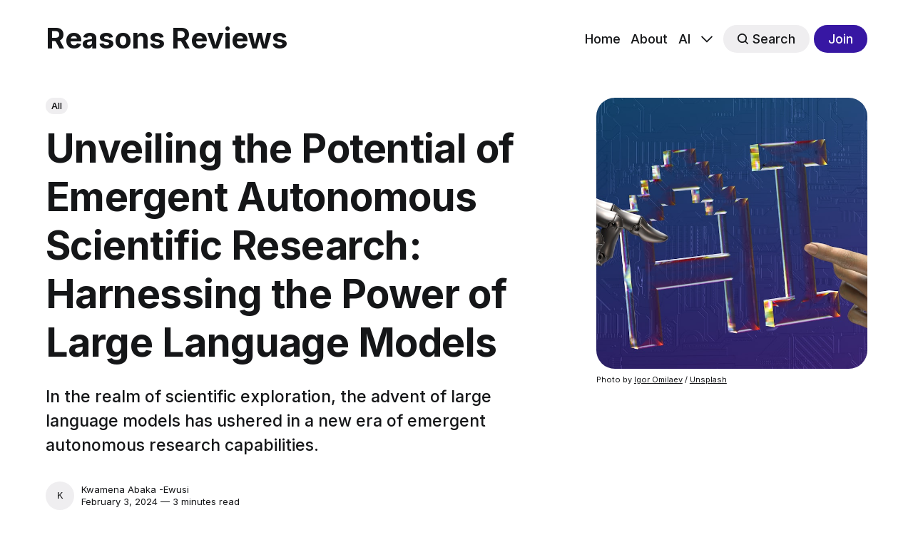

--- FILE ---
content_type: text/html; charset=utf-8
request_url: https://www.reasonsreviews.com/unveiling-the-potential-of-emergent-autonomous-scientific-research-harnessing-the-power-of-large-language-models/
body_size: 10845
content:
<!DOCTYPE html>
<html lang="english">
	<head>
		<meta charset="utf-8">
		<meta http-equiv="X-UA-Compatible" content="IE=edge">
		<title>LLMs Power Emergent Autonomous Science Research</title>
		<meta name="HandheldFriendly" content="True">
		<meta name="viewport" content="width=device-width, initial-scale=1">
		

<link rel="preconnect" href="https://fonts.googleapis.com"> 
<link rel="preconnect" href="https://fonts.gstatic.com" crossorigin>
<link rel="preload" as="style" href="https://fonts.googleapis.com/css2?family=Inter:wght@300;400;500;700&display=swap">
<link rel="stylesheet" href="https://fonts.googleapis.com/css2?family=Inter:wght@300;400;500;700&display=swap">













		<link rel="stylesheet" type="text/css" href="https://www.reasonsreviews.com/assets/css/screen.css?v=9ce89e46ff">
		<style>
:root {
	--font-family-one: 'Inter', sans-serif;
	--font-weight-one-light: 300;
	--font-weight-one-bold: 700;

	--font-family-two: 'Inter', sans-serif;
	--font-weight-two-bold: 700;

	--font-family-three: 'Inter', sans-serif;
	--font-weight-three-regular: 400;
	--font-weight-three-medium: 500;
	--font-weight-three-bold: 700;

	--letter-spacing: -.01em;
}
</style>

		<meta name="description" content="In the realm of scientific exploration, the advent of large language models has ushered in a new era of emergent autonomous research capabilities.">
    <link rel="icon" href="https://www.reasonsreviews.com/content/images/size/w256h256/2023/08/Untitled--120---120-px-.png" type="image/png">
    <link rel="canonical" href="https://www.reasonsreviews.com/unveiling-the-potential-of-emergent-autonomous-scientific-research-harnessing-the-power-of-large-language-models/">
    <meta name="referrer" content="no-referrer-when-downgrade">
    
    <meta property="og:site_name" content="Reasons Reviews">
    <meta property="og:type" content="article">
    <meta property="og:title" content="LLMs Power Emergent Autonomous Science Research">
    <meta property="og:description" content="In the realm of scientific exploration, the advent of large language models has ushered in a new era of emergent autonomous research capabilities.">
    <meta property="og:url" content="https://www.reasonsreviews.com/unveiling-the-potential-of-emergent-autonomous-scientific-research-harnessing-the-power-of-large-language-models/">
    <meta property="og:image" content="https://images.unsplash.com/photo-1694903089438-bf28d4697d9a?crop&#x3D;entropy&amp;cs&#x3D;tinysrgb&amp;fit&#x3D;max&amp;fm&#x3D;jpg&amp;ixid&#x3D;M3wxMTc3M3wwfDF8c2VhcmNofDE5N3x8YXJ0aWZpY2lhbCUyMGludGVsbGlnZW5jZXxlbnwwfHx8fDE3MDcwMjIxOTF8MA&amp;ixlib&#x3D;rb-4.0.3&amp;q&#x3D;80&amp;w&#x3D;2000">
    <meta property="article:published_time" content="2024-02-04T04:54:38.000Z">
    <meta property="article:modified_time" content="2024-09-08T08:45:40.000Z">
    <meta property="article:tag" content="All">
    
    <meta property="article:publisher" content="https://www.facebook.com/reasonsreviews">
    <meta property="article:author" content="https://www.facebook.com/kwamena.abakaewusi">
    <meta name="twitter:card" content="summary_large_image">
    <meta name="twitter:title" content="LLMs Power Emergent Autonomous Science Research">
    <meta name="twitter:description" content="In the realm of scientific exploration, the advent of large language models has ushered in a new era of emergent autonomous research capabilities.">
    <meta name="twitter:url" content="https://www.reasonsreviews.com/unveiling-the-potential-of-emergent-autonomous-scientific-research-harnessing-the-power-of-large-language-models/">
    <meta name="twitter:image" content="https://images.unsplash.com/photo-1694903089438-bf28d4697d9a?crop&#x3D;entropy&amp;cs&#x3D;tinysrgb&amp;fit&#x3D;max&amp;fm&#x3D;jpg&amp;ixid&#x3D;M3wxMTc3M3wwfDF8c2VhcmNofDE5N3x8YXJ0aWZpY2lhbCUyMGludGVsbGlnZW5jZXxlbnwwfHx8fDE3MDcwMjIxOTF8MA&amp;ixlib&#x3D;rb-4.0.3&amp;q&#x3D;80&amp;w&#x3D;2000">
    <meta name="twitter:label1" content="Written by">
    <meta name="twitter:data1" content="Kwamena Abaka -Ewusi">
    <meta name="twitter:label2" content="Filed under">
    <meta name="twitter:data2" content="All">
    <meta property="og:image:width" content="1200">
    <meta property="og:image:height" content="675">
    
    <script type="application/ld+json">
{
    "@context": "https://schema.org",
    "@type": "Article",
    "publisher": {
        "@type": "Organization",
        "name": "Reasons Reviews",
        "url": "https://www.reasonsreviews.com/",
        "logo": {
            "@type": "ImageObject",
            "url": "https://www.reasonsreviews.com/content/images/size/w256h256/2023/08/Untitled--120---120-px-.png",
            "width": 60,
            "height": 60
        }
    },
    "author": {
        "@type": "Person",
        "name": "Kwamena Abaka -Ewusi",
        "url": "https://www.reasonsreviews.com/author/kwamena/",
        "sameAs": [
            "https://www.facebook.com/kwamena.abakaewusi"
        ]
    },
    "headline": "LLMs Power Emergent Autonomous Science Research",
    "url": "https://www.reasonsreviews.com/unveiling-the-potential-of-emergent-autonomous-scientific-research-harnessing-the-power-of-large-language-models/",
    "datePublished": "2024-02-04T04:54:38.000Z",
    "dateModified": "2024-09-08T08:45:40.000Z",
    "image": {
        "@type": "ImageObject",
        "url": "https://images.unsplash.com/photo-1694903089438-bf28d4697d9a?crop=entropy&cs=tinysrgb&fit=max&fm=jpg&ixid=M3wxMTc3M3wwfDF8c2VhcmNofDE5N3x8YXJ0aWZpY2lhbCUyMGludGVsbGlnZW5jZXxlbnwwfHx8fDE3MDcwMjIxOTF8MA&ixlib=rb-4.0.3&q=80&w=2000",
        "width": 1200,
        "height": 675
    },
    "keywords": "All",
    "description": "In the realm of scientific exploration, the advent of large language models has ushered in a new era of emergent autonomous research capabilities. ",
    "mainEntityOfPage": "https://www.reasonsreviews.com/unveiling-the-potential-of-emergent-autonomous-scientific-research-harnessing-the-power-of-large-language-models/"
}
    </script>

    <meta name="generator" content="Ghost 6.12">
    <link rel="alternate" type="application/rss+xml" title="Reasons Reviews" href="https://www.reasonsreviews.com/rss/">
    <script defer src="https://cdn.jsdelivr.net/ghost/portal@~2.56/umd/portal.min.js" data-i18n="true" data-ghost="https://www.reasonsreviews.com/" data-key="96523ab0bf89a6c9eec3400f95" data-api="https://reasonsreviews-com.ghost.io/ghost/api/content/" data-locale="english" crossorigin="anonymous"></script><style id="gh-members-styles">.gh-post-upgrade-cta-content,
.gh-post-upgrade-cta {
    display: flex;
    flex-direction: column;
    align-items: center;
    font-family: -apple-system, BlinkMacSystemFont, 'Segoe UI', Roboto, Oxygen, Ubuntu, Cantarell, 'Open Sans', 'Helvetica Neue', sans-serif;
    text-align: center;
    width: 100%;
    color: #ffffff;
    font-size: 16px;
}

.gh-post-upgrade-cta-content {
    border-radius: 8px;
    padding: 40px 4vw;
}

.gh-post-upgrade-cta h2 {
    color: #ffffff;
    font-size: 28px;
    letter-spacing: -0.2px;
    margin: 0;
    padding: 0;
}

.gh-post-upgrade-cta p {
    margin: 20px 0 0;
    padding: 0;
}

.gh-post-upgrade-cta small {
    font-size: 16px;
    letter-spacing: -0.2px;
}

.gh-post-upgrade-cta a {
    color: #ffffff;
    cursor: pointer;
    font-weight: 500;
    box-shadow: none;
    text-decoration: underline;
}

.gh-post-upgrade-cta a:hover {
    color: #ffffff;
    opacity: 0.8;
    box-shadow: none;
    text-decoration: underline;
}

.gh-post-upgrade-cta a.gh-btn {
    display: block;
    background: #ffffff;
    text-decoration: none;
    margin: 28px 0 0;
    padding: 8px 18px;
    border-radius: 4px;
    font-size: 16px;
    font-weight: 600;
}

.gh-post-upgrade-cta a.gh-btn:hover {
    opacity: 0.92;
}</style>
    <script defer src="https://cdn.jsdelivr.net/ghost/sodo-search@~1.8/umd/sodo-search.min.js" data-key="96523ab0bf89a6c9eec3400f95" data-styles="https://cdn.jsdelivr.net/ghost/sodo-search@~1.8/umd/main.css" data-sodo-search="https://reasonsreviews-com.ghost.io/" data-locale="english" crossorigin="anonymous"></script>
    
    <link href="https://www.reasonsreviews.com/webmentions/receive/" rel="webmention">
    <script defer src="/public/cards.min.js?v=9ce89e46ff"></script>
    <link rel="stylesheet" type="text/css" href="/public/cards.min.css?v=9ce89e46ff">
    <script defer src="/public/member-attribution.min.js?v=9ce89e46ff"></script>
    <script defer src="/public/ghost-stats.min.js?v=9ce89e46ff" data-stringify-payload="false" data-datasource="analytics_events" data-storage="localStorage" data-host="https://www.reasonsreviews.com/.ghost/analytics/api/v1/page_hit"  tb_site_uuid="00e1f4fd-ae46-4f2a-963f-8aed4c4121f6" tb_post_uuid="c864a7ac-bdc8-4bf0-9945-81f098104b22" tb_post_type="post" tb_member_uuid="undefined" tb_member_status="undefined"></script><style>:root {--ghost-accent-color: #3717a3;}</style>
    <!-- Google Tag Manager -->
<script>(function(w,d,s,l,i){w[l]=w[l]||[];w[l].push({'gtm.start':
new Date().getTime(),event:'gtm.js'});var f=d.getElementsByTagName(s)[0],
j=d.createElement(s),dl=l!='dataLayer'?'&l='+l:'';j.async=true;j.src=
'https://www.googletagmanager.com/gtm.js?id='+i+dl;f.parentNode.insertBefore(j,f);
})(window,document,'script','dataLayer','GTM-P4PBK2GP');</script>
<!-- End Google Tag Manager -->
<script async src="https://pagead2.googlesyndication.com/pagead/js/adsbygoogle.js?client=ca-pub-2917818429931300"
     crossorigin="anonymous"></script>

<!-- Google tag (gtag.js) -->
<script async src="https://www.googletagmanager.com/gtag/js?id=G-R3P13MKLBL"></script>
<script>
  window.dataLayer = window.dataLayer || [];
  function gtag(){dataLayer.push(arguments);}
  gtag('js', new Date());

  gtag('config', 'G-R3P13MKLBL');
</script>

<!-- Site Name -->
<html>
  <head>
    <title>Reasons Reviews - Smart Shopping Made Easy</title>
    <script type="application/ld+json">
    {
      "@context" : "https://schema.org",
      "@type" : "WebSite",
      "name" : "Reasons Reviews",
      "alternateName" : "RR",
      "url" : "https://www.reasonsreviews.com/"
    }
  </script>
  </head>
  <body>
  </body>
</html>
<!-- Site Name -->
<meta name='impact-site-verification' value='0c39a5d8-b2cf-42be-b045-e1d4657a8756'>
	</head>
	<body class="post-template tag-all global-accent-color-buttons">
		<div class="global-wrap">
			<div class="global-content">
				<header class="header-section">
	<div class="header-wrap global-padding">
		<div class="header-logo"><a href="https://www.reasonsreviews.com" class="is-title">Reasons Reviews</a>
</div>
		<div class="header-nav is-button-accent-color">
			<span class="header-search search-open is-mobile" data-ghost-search><svg role="img" viewBox="0 0 24 24" xmlns="http://www.w3.org/2000/svg"><path d="m16.822 18.813 4.798 4.799c.262.248.61.388.972.388.772-.001 1.407-.637 1.407-1.409 0-.361-.139-.709-.387-.971l-4.799-4.797c3.132-4.108 2.822-10.005-.928-13.756l-.007-.007-.278-.278a.6985.6985 0 0 0-.13-.107C13.36-1.017 7.021-.888 3.066 3.067c-4.088 4.089-4.088 10.729 0 14.816 3.752 3.752 9.65 4.063 13.756.93Zm-.965-13.719c2.95 2.953 2.95 7.81 0 10.763-2.953 2.949-7.809 2.949-10.762 0-2.951-2.953-2.951-7.81 0-10.763 2.953-2.95 7.809-2.95 10.762 0Z"/></svg></span>
			<input id="toggle" class="header-checkbox" type="checkbox">
			<label class="header-toggle" for="toggle">
				<span>
					<span class="bar"></span>
					<span class="bar"></span>
					<span class="bar"></span>
				</span>
			</label>
		<nav>
<ul>
	<li><a href="https://www.reasonsreviews.com/">Home</a></li>
	<li><a href="https://www.reasonsreviews.com/about/">About</a></li>
	<li><a href="https://www.reasonsreviews.com/tag/artificial-intelligence-ai/">AI</a></li>
	<li class="is-dropdown">
		<span><svg role="img" viewBox="0 0 24 24" xmlns="http://www.w3.org/2000/svg"><path d="m11.974 18.908.019.002.025.001c.085 0 .166-.034.226-.094L23.906 7.155A.32.32 0 0 0 24 6.928c0-.085-.034-.166-.094-.227l-1.519-1.518a.3217.3217 0 0 0-.454 0l-9.94 9.94-9.927-9.926a.3218.3218 0 0 0-.227-.094c-.085 0-.167.034-.227.094L.094 6.716a.3217.3217 0 0 0 0 .454l11.647 11.647c.06.06.142.094.227.094l.006-.003Z"/></svg></span>
		<ul>
			<li><a href="https://www.reasonsreviews.com/tag/jewelry/">Jewelry</a></li>
			<li><a href="https://www.reasonsreviews.com/tag/gifts/">Gifts</a></li>
		</ul>
	</li>
	<li class="header-search search-open is-desktop global-button" data-ghost-search><span><svg role="img" viewBox="0 0 24 24" xmlns="http://www.w3.org/2000/svg"><path d="m16.822 18.813 4.798 4.799c.262.248.61.388.972.388.772-.001 1.407-.637 1.407-1.409 0-.361-.139-.709-.387-.971l-4.799-4.797c3.132-4.108 2.822-10.005-.928-13.756l-.007-.007-.278-.278a.6985.6985 0 0 0-.13-.107C13.36-1.017 7.021-.888 3.066 3.067c-4.088 4.089-4.088 10.729 0 14.816 3.752 3.752 9.65 4.063 13.756.93Zm-.965-13.719c2.95 2.953 2.95 7.81 0 10.763-2.953 2.949-7.809 2.949-10.762 0-2.951-2.953-2.951-7.81 0-10.763 2.953-2.95 7.809-2.95 10.762 0Z"/></svg>Search</span></li>
	<li class="signup"><a href="https://www.reasonsreviews.com/signup/" class="global-button">Join</a></li>
</ul>
</nav>
	</div>
</div>
</header>				<main class="global-main">
					<progress class="post-progress"></progress>
<article class="post-section">
	<div class="post-header">
	<div class="post-header-wrap global-padding">
		<div class="post-header-container">
			<div class="post-header-content">
				<div>
					<div class="post-tags global-tags"><a href="/tag/all/">All</a></div>
					<h1 class="post-title global-title">Unveiling the Potential of Emergent Autonomous Scientific Research: Harnessing the Power of Large Language Models</h1>
					<p class="post-excerpt global-excerpt">In the realm of scientific exploration, the advent of large language models has ushered in a new era of emergent autonomous research capabilities. </p>
				</div>
				<div class="post-meta">
					<div class="post-authors global-authors">
						<div>
							<div class="post-item-author global-item-author">
								<a href="/author/kwamena/" class="global-link" title="Kwamena Abaka -Ewusi"></a>
								<span>Kwamena Abaka -Ewusi</span>
							</div>
						</div>
					</div>
					<div class="post-meta-content">
						<a href="/author/kwamena/">Kwamena Abaka -Ewusi</a>
						<time datetime="2024-02-03">February 3, 2024 — 3 minutes read</time>
					</div>
				</div>
			</div>
			<div class="post-header-image">
				<figure>
					<div class="global-image global-image-orientation global-radius is-square">
						<img srcset="https://images.unsplash.com/photo-1694903089438-bf28d4697d9a?crop&#x3D;entropy&amp;cs&#x3D;tinysrgb&amp;fit&#x3D;max&amp;fm&#x3D;jpg&amp;ixid&#x3D;M3wxMTc3M3wwfDF8c2VhcmNofDE5N3x8YXJ0aWZpY2lhbCUyMGludGVsbGlnZW5jZXxlbnwwfHx8fDE3MDcwMjIxOTF8MA&amp;ixlib&#x3D;rb-4.0.3&amp;q&#x3D;80&amp;w&#x3D;300 300w, 
			 https://images.unsplash.com/photo-1694903089438-bf28d4697d9a?crop&#x3D;entropy&amp;cs&#x3D;tinysrgb&amp;fit&#x3D;max&amp;fm&#x3D;jpg&amp;ixid&#x3D;M3wxMTc3M3wwfDF8c2VhcmNofDE5N3x8YXJ0aWZpY2lhbCUyMGludGVsbGlnZW5jZXxlbnwwfHx8fDE3MDcwMjIxOTF8MA&amp;ixlib&#x3D;rb-4.0.3&amp;q&#x3D;80&amp;w&#x3D;600 600w,
			 https://images.unsplash.com/photo-1694903089438-bf28d4697d9a?crop&#x3D;entropy&amp;cs&#x3D;tinysrgb&amp;fit&#x3D;max&amp;fm&#x3D;jpg&amp;ixid&#x3D;M3wxMTc3M3wwfDF8c2VhcmNofDE5N3x8YXJ0aWZpY2lhbCUyMGludGVsbGlnZW5jZXxlbnwwfHx8fDE3MDcwMjIxOTF8MA&amp;ixlib&#x3D;rb-4.0.3&amp;q&#x3D;80&amp;w&#x3D;1200 1200w"
	 sizes="(max-width:480px) 300px, (max-width:768px) 600px, 1200px"
	 src="https://images.unsplash.com/photo-1694903089438-bf28d4697d9a?crop&#x3D;entropy&amp;cs&#x3D;tinysrgb&amp;fit&#x3D;max&amp;fm&#x3D;jpg&amp;ixid&#x3D;M3wxMTc3M3wwfDF8c2VhcmNofDE5N3x8YXJ0aWZpY2lhbCUyMGludGVsbGlnZW5jZXxlbnwwfHx8fDE3MDcwMjIxOTF8MA&amp;ixlib&#x3D;rb-4.0.3&amp;q&#x3D;80&amp;w&#x3D;1200"
	 alt="Unveiling the Potential of Emergent Autonomous Scientific Research: Harnessing the Power of Large Language Models">
					</div>
					<figcaption><span style="white-space: pre-wrap;">Photo by </span><a href="https://unsplash.com/@omilaev?utm_source=ghost&amp;utm_medium=referral&amp;utm_campaign=api-credit"><span style="white-space: pre-wrap;">Igor Omilaev</span></a><span style="white-space: pre-wrap;"> / </span><a href="https://unsplash.com/?utm_source=ghost&amp;utm_medium=referral&amp;utm_campaign=api-credit"><span style="white-space: pre-wrap;">Unsplash</span></a></figcaption>
				</figure>
			</div>
		</div>
	</div>
</div>	<div class="post-content global-padding">
		<h2 id="introduction">Introduction:</h2><p>In the dynamic realm of scientific exploration, the emergence of large language models has heralded a transformative era marked by autonomous research capabilities. Noteworthy among these sophisticated models is OpenAI's GPT-3.5, a trailblazer demonstrating exceptional proficiency in comprehending, generating, and innovating scientific knowledge. </p><p>This blog post delves into the groundbreaking impact of large language models on autonomous scientific research, elucidating their vast potential and providing illustrative examples of their invaluable contributions.</p><h2 id="understanding-and-synthesizing-scientific-literature">Understanding and Synthesizing Scientific Literature:</h2><p>The unparalleled capabilities of modern large language models extend to the swift and accurate comprehension of extensive scientific literature. Leveraging these capabilities, researchers can acquire comprehensive insights into existing studies, streamlining literature reviews and contextualizing specific scientific domains. GPT-3.5, for instance, possesses the ability to analyze and succinctly summarize intricate research papers, facilitating scientists in navigating the overwhelming volume of available information.</p><figure class="kg-card kg-image-card kg-card-hascaption"><img src="https://www.reasonsreviews.com/content/images/2024/02/Untitled-design--6-.png" class="kg-image" alt="" loading="lazy" width="800" height="800" srcset="https://www.reasonsreviews.com/content/images/size/w600/2024/02/Untitled-design--6-.png 600w, https://www.reasonsreviews.com/content/images/2024/02/Untitled-design--6-.png 800w" sizes="(min-width: 720px) 720px"><figcaption><span style="white-space: pre-wrap;">AI is Taking Over the Future with Speed</span></figcaption></figure><h2 id="hypothesis-generation-and-exploration">Hypothesis Generation and Exploration:</h2><p>A notable feature of large language models is their proficiency in generating hypotheses based on input data. Scientists can input variables or parameters, and the model can propose potential hypotheses for further exploration. This not only expedites the hypothesis generation process but also introduces researchers to innovative perspectives. GPT-3.5, in a medical research context, could suggest hypotheses by analyzing patient data and identifying potential correlations or causations.</p><h2 id="data-analysis-and-interpretation">Data Analysis and Interpretation:</h2><p>Large language models are invaluable in the analysis and interpretation of complex datasets, conserving researchers' time and resources. They aid in identifying patterns, outliers, and trends within data, fostering a deeper understanding of experimental results. For instance, in climate science, GPT-3.5 could analyze extensive climate data sets to discern patterns and contribute to comprehending the dynamics of climate change.</p><h3 id="experiment-design-and-optimization">Experiment Design and Optimization:</h3><p>These models, by grasping the principles and constraints of experimental design, contribute to optimizing experiments. Researchers can input their experimental parameters, and the model can suggest modifications or improvements to enhance study efficiency and effectiveness. In fields like material science or drug discovery, GPT-3.5 may provide insights into optimizing experimental conditions for synthesizing new materials with specific properties.</p><h3 id="cross-disciplinary-collaboration">Cross-Disciplinary Collaboration:</h3><p>Large language models serve as facilitators for cross-disciplinary collaboration, acting as intermediaries between experts from diverse fields. They can comprehend and synthesize information from various scientific domains, fostering collaboration and knowledge exchange. GPT-3.5, for example, could bridge the communication gap between researchers in biology and computer science, enabling collaborative efforts in emerging fields such as computational biology.</p><h2 id="innovative-idea-generation">Innovative Idea Generation:</h2><p>Beyond conventional research paradigms, large language models contribute to out-of-the-box thinking and innovation. Exposed to a diverse range of inputs, these models generate novel ideas and concepts that may elude human researchers. This creativity proves valuable in fields such as devising new algorithms in computer science or proposing unconventional approaches to medical treatments.</p><h2 id="conclusion">Conclusion:</h2><p>The emergent autonomous scientific research capabilities of large language models represent a revolutionary leap forward in the scientific community. As exemplified by OpenAI's GPT-3.5, these models significantly contribute to understanding scientific literature, generating hypotheses, analyzing data, optimizing experiments, promoting collaboration, and fostering innovation.</p><p> While challenges such as ethical considerations and model interpretability persist, the undeniable potential for large language models to reshape the scientific inquiry landscape remains. As researchers continue to explore and refine the applications of these models, the synergy between artificial intelligence and scientific discovery is poised to reach unprecedented heights.</p><p></p><h2 id="faqs">FAQs</h2><h3 id="1what-is-a-large-language-model">1.What is a large Language Model?</h3><p>A large language model is a sophisticated natural language processing (NLP) model that can process vast amounts of text data and generate human-like written responses. These models are trained on massive datasets using artificial intelligence techniques, allowing them to understand and generate complex language with high accuracy and efficiency. Examples include OpenAI's GPT-3 and Google's BERT.  </p><h3 id="2what-are-llm-capabilities">2.What are LLM capabilities?</h3><p>LLM capabilities refer to the abilities of large language models, such as OpenAI's GPT-3.5, to comprehend and generate text with high accuracy and proficiency. These models possess advanced natural language processing capabilities that allow them to understand and synthesize complex information, generate hypotheses, analyze data, optimize experiments, foster collaboration, and promote innovation in scientific research. </p><h3 id="3what-are-the-benefits-of-language-modeling">3.What are the benefits of language modeling?</h3><p>Language modeling has numerous benefits in the context of scientific research. These include speeding up literature reviews, aiding in hypothesis generation and exploration, facilitating data analysis and interpretation, optimizing experimental design, promoting cross-disciplinary collaboration, and fostering innovative thinking.  </p><h3 id="4what-can-language-models-do">4.What can language models do?</h3><p>Language models can comprehend and generate text, summarize information, analyze data, suggest hypotheses, optimize experiments, foster collaboration between experts from different fields, and promote creativity and innovation. In the context of scientific research, these capabilities prove immensely beneficial in improving efficiency and advancing knowledge discovery.  </p>
		<div class="post-share-section">
	<small>Share this post</small>
	<div class="post-share-wrap">
		<a href="https://twitter.com/intent/tweet?text=Unveiling%20the%20Potential%20of%20Emergent%20Autonomous%20Scientific%20Research%3A%20Harnessing%20the%20Power%20of%20Large%20Language%20Models&amp;url=https://www.reasonsreviews.com/unveiling-the-potential-of-emergent-autonomous-scientific-research-harnessing-the-power-of-large-language-models/" target="_blank" rel="noopener" aria-label="Share on Twitter"><svg role="img" viewBox="0 0 24 24" xmlns="http://www.w3.org/2000/svg"><path d="M23.954 4.569c-.885.389-1.83.654-2.825.775 1.014-.611 1.794-1.574 2.163-2.723-.951.555-2.005.959-3.127 1.184-.896-.959-2.173-1.559-3.591-1.559-2.717 0-4.92 2.203-4.92 4.917 0 .39.045.765.127 1.124C7.691 8.094 4.066 6.13 1.64 3.161c-.427.722-.666 1.561-.666 2.475 0 1.71.87 3.213 2.188 4.096-.807-.026-1.566-.248-2.228-.616v.061c0 2.385 1.693 4.374 3.946 4.827-.413.111-.849.171-1.296.171-.314 0-.615-.03-.916-.086.631 1.953 2.445 3.377 4.604 3.417-1.68 1.319-3.809 2.105-6.102 2.105-.39 0-.779-.023-1.17-.067 2.189 1.394 4.768 2.209 7.557 2.209 9.054 0 13.999-7.496 13.999-13.986 0-.209 0-.42-.015-.63.961-.689 1.8-1.56 2.46-2.548l-.047-.02z"/></svg></a>
		<a href="https://www.facebook.com/sharer/sharer.php?u=https://www.reasonsreviews.com/unveiling-the-potential-of-emergent-autonomous-scientific-research-harnessing-the-power-of-large-language-models/" target="_blank" rel="noopener" aria-label="Share on Facebook"><svg role="img" viewBox="0 0 24 24" xmlns="http://www.w3.org/2000/svg"><path d="M23.9981 11.9991C23.9981 5.37216 18.626 0 11.9991 0C5.37216 0 0 5.37216 0 11.9991C0 17.9882 4.38789 22.9522 10.1242 23.8524V15.4676H7.07758V11.9991H10.1242V9.35553C10.1242 6.34826 11.9156 4.68714 14.6564 4.68714C15.9692 4.68714 17.3424 4.92149 17.3424 4.92149V7.87439H15.8294C14.3388 7.87439 13.8739 8.79933 13.8739 9.74824V11.9991H17.2018L16.6698 15.4676H13.8739V23.8524C19.6103 22.9522 23.9981 17.9882 23.9981 11.9991Z"/></svg></a>
		<a href="https://www.linkedin.com/shareArticle?mini=true&amp;title=Unveiling%20the%20Potential%20of%20Emergent%20Autonomous%20Scientific%20Research%3A%20Harnessing%20the%20Power%20of%20Large%20Language%20Models&amp;url=https://www.reasonsreviews.com/unveiling-the-potential-of-emergent-autonomous-scientific-research-harnessing-the-power-of-large-language-models/" target="_blank" rel="noopener" aria-label="Share on Linkedin"><svg role="img" viewBox="0 0 24 24" xmlns="http://www.w3.org/2000/svg"><path d="M20.447 20.452h-3.554v-5.569c0-1.328-.027-3.037-1.852-3.037-1.853 0-2.136 1.445-2.136 2.939v5.667H9.351V9h3.414v1.561h.046c.477-.9 1.637-1.85 3.37-1.85 3.601 0 4.267 2.37 4.267 5.455v6.286zM5.337 7.433c-1.144 0-2.063-.926-2.063-2.065 0-1.138.92-2.063 2.063-2.063 1.14 0 2.064.925 2.064 2.063 0 1.139-.925 2.065-2.064 2.065zm1.782 13.019H3.555V9h3.564v11.452zM22.225 0H1.771C.792 0 0 .774 0 1.729v20.542C0 23.227.792 24 1.771 24h20.451C23.2 24 24 23.227 24 22.271V1.729C24 .774 23.2 0 22.222 0h.003z"/></svg></a>
		<a href="javascript:" class="post-share-link" id="copy" data-clipboard-target="#copy-link" aria-label="Copy link"><svg role="img" viewBox="0 0 33 24" xmlns="http://www.w3.org/2000/svg"><path d="M27.3999996,13.4004128 L21.7999996,13.4004128 L21.7999996,19 L18.9999996,19 L18.9999996,13.4004128 L13.3999996,13.4004128 L13.3999996,10.6006192 L18.9999996,10.6006192 L18.9999996,5 L21.7999996,5 L21.7999996,10.6006192 L27.3999996,10.6006192 L27.3999996,13.4004128 Z M12,20.87 C7.101,20.87 3.13,16.898 3.13,12 C3.13,7.102 7.101,3.13 12,3.13 C12.091,3.13 12.181,3.139 12.272,3.142 C9.866,5.336 8.347,8.487 8.347,12 C8.347,15.512 9.866,18.662 12.271,20.857 C12.18,20.859 12.091,20.87 12,20.87 Z M20.347,0 C18.882,0 17.484,0.276 16.186,0.756 C14.882,0.271 13.473,0 12,0 C5.372,0 0,5.373 0,12 C0,18.628 5.372,24 12,24 C13.471,24 14.878,23.726 16.181,23.242 C17.481,23.724 18.88,24 20.347,24 C26.975,24 32.347,18.628 32.347,12 C32.347,5.373 26.975,0 20.347,0 Z"/></svg></a>
		<small class="share-link-info global-alert">The link has been copied!</small>
	</div>
	<input type="text" value="https://www.reasonsreviews.com/unveiling-the-potential-of-emergent-autonomous-scientific-research-harnessing-the-power-of-large-language-models/" id="copy-link" aria-label="Copy link input">
</div>	</div>
</article>
<aside class="navigation-section global-padding">
	<div class="navigation-wrap">
		<a href="/enhancing-large-language-models-with-small-model-plug-ins-a-comprehensive-analysis/" class="navigation-next">
			<div class="navigation-image global-image global-radius">
				<img src="https://images.unsplash.com/photo-1496096265110-f83ad7f96608?crop&#x3D;entropy&amp;cs&#x3D;tinysrgb&amp;fit&#x3D;max&amp;fm&#x3D;jpg&amp;ixid&#x3D;M3wxMTc3M3wwfDF8c2VhcmNofDh8fGFydGlmaWNpYWwlMjBpbnRlbGxpZ2VuY2V8ZW58MHx8fHwxNzA3MDIyMTE2fDA&amp;ixlib&#x3D;rb-4.0.3&amp;q&#x3D;80&amp;w&#x3D;300" loading="lazy" alt="">			</div>
			<div class="navigation-content">
				<small>Newer post</small>
				<br>
				<h3>Enhancing Large Language Models with Small Model Plug-Ins: A Comprehensive Analysis</h3>
			</div>
		</a>
		<a href="/unleashing-the-potential-of-copyleaks-ai-detector-transforming-content-integrity/" class="navigation-prev">
			<div class="navigation-content ">
				<small>Older post</small>
				<br>
				<h3>Unleashing the Potential of Copyleaks AI Detector: Transforming Content Integrity</h3>
			</div>
			<div class="navigation-image global-image global-radius">
				<img src="https://images.unsplash.com/photo-1494869042583-f6c911f04b4c?crop&#x3D;entropy&amp;cs&#x3D;tinysrgb&amp;fit&#x3D;max&amp;fm&#x3D;jpg&amp;ixid&#x3D;M3wxMTc3M3wwfDF8c2VhcmNofDI0fHxBcnRpZmljaWFsJTIwfGVufDB8fHx8MTcwNjkwMDE3Nnww&amp;ixlib&#x3D;rb-4.0.3&amp;q&#x3D;80&amp;w&#x3D;300" loading="lazy" alt="">			</div>
		</a>
	</div>
</aside><div class="comments-section global-padding">
</div>
		<div class="special-section global-padding">
	<div class="special-subtitle global-subtitle">
		<small class="global-subtitle-title">You might <span>also like</span></small>
	</div>
	<div class="special-wrap">
		<article class="item is-special is-image">
	<div class="item-image global-image global-image-orientation global-radius">
		
		<a href="/invideo-ai-3-0-next-gen-video-creation-revolution/" class="global-link" aria-label="InVideo AI 3.0: Next-Gen Video Creation Revolution"></a>
		<img srcset="/content/images/size/w300/2024/11/Screenshot-2024-11-23-2.55.46-AM-1.png 300w, 
			 /content/images/size/w600/2024/11/Screenshot-2024-11-23-2.55.46-AM-1.png 600w"
	 sizes="(max-width:480px) 300px, 600px"
	 src="/content/images/size/w600/2024/11/Screenshot-2024-11-23-2.55.46-AM-1.png"
	 loading="lazy"
	 alt="">
		<div class="item-authors global-authors">
			<div>
				<div class="item-author global-item-author">
					<a href="/author/kwamena/" class="global-link" title="Kwamena Abaka -Ewusi"></a>
					<span>Kwamena Abaka -Ewusi</span>
				</div>
			</div>
		</div>
	</div>
	<div class="item-content">
		<h2 class="item-title"><a href="/invideo-ai-3-0-next-gen-video-creation-revolution/">InVideo AI 3.0: Next-Gen Video Creation Revolution</a></h2>
	</div>
</article>		<article class="item is-special is-image">
	<div class="item-image global-image global-image-orientation global-radius">
		
		<a href="/cinematic-ai-generator-transforming-your-story-telling-filmmaking-process/" class="global-link" aria-label="Cinematic AI Generator: Transforming Your Story Telling &amp; Filmmaking Process"></a>
		<img srcset="/content/images/size/w300/2024/11/freepik__candid-image-photography-natural-textures-highly-r__51617.jpeg 300w, 
			 /content/images/size/w600/2024/11/freepik__candid-image-photography-natural-textures-highly-r__51617.jpeg 600w"
	 sizes="(max-width:480px) 300px, 600px"
	 src="/content/images/size/w600/2024/11/freepik__candid-image-photography-natural-textures-highly-r__51617.jpeg"
	 loading="lazy"
	 alt="">
		<div class="item-authors global-authors">
			<div>
				<div class="item-author global-item-author">
					<a href="/author/kwamena/" class="global-link" title="Kwamena Abaka -Ewusi"></a>
					<span>Kwamena Abaka -Ewusi</span>
				</div>
			</div>
		</div>
	</div>
	<div class="item-content">
		<h2 class="item-title"><a href="/cinematic-ai-generator-transforming-your-story-telling-filmmaking-process/">Cinematic AI Generator: Transforming Your Story Telling &amp; Filmmaking Process</a></h2>
	</div>
</article>		<article class="item is-special is-image">
	<div class="item-image global-image global-image-orientation global-radius">
		
		<a href="/auto-clip-video-maker-transform-your-video-content-now/" class="global-link" aria-label="Auto Clip Video Maker: Transform Your Video Content  Now"></a>
		<img srcset="/content/images/size/w300/2024/11/freepik__candid-image-photography-natural-textures-highly-r__61214-1.jpeg 300w, 
			 /content/images/size/w600/2024/11/freepik__candid-image-photography-natural-textures-highly-r__61214-1.jpeg 600w"
	 sizes="(max-width:480px) 300px, 600px"
	 src="/content/images/size/w600/2024/11/freepik__candid-image-photography-natural-textures-highly-r__61214-1.jpeg"
	 loading="lazy"
	 alt="">
		<div class="item-authors global-authors">
			<div>
				<div class="item-author global-item-author">
					<a href="/author/kwamena/" class="global-link" title="Kwamena Abaka -Ewusi"></a>
					<span>Kwamena Abaka -Ewusi</span>
				</div>
			</div>
		</div>
	</div>
	<div class="item-content">
		<h2 class="item-title"><a href="/auto-clip-video-maker-transform-your-video-content-now/">Auto Clip Video Maker: Transform Your Video Content  Now</a></h2>
	</div>
</article>		<article class="item is-special is-image">
	<div class="item-image global-image global-image-orientation global-radius">
		
		<a href="/ai-transcription-and-image-generators-for-reels/" class="global-link" aria-label="AI Transcription and Image Generators For Reels"></a>
		<img srcset="/content/images/size/w300/2024/11/freepik__candid-image-photography-natural-textures-highly-r__90898-1.jpeg 300w, 
			 /content/images/size/w600/2024/11/freepik__candid-image-photography-natural-textures-highly-r__90898-1.jpeg 600w"
	 sizes="(max-width:480px) 300px, 600px"
	 src="/content/images/size/w600/2024/11/freepik__candid-image-photography-natural-textures-highly-r__90898-1.jpeg"
	 loading="lazy"
	 alt="">
		<div class="item-authors global-authors">
			<div>
				<div class="item-author global-item-author">
					<a href="/author/kwamena/" class="global-link" title="Kwamena Abaka -Ewusi"></a>
					<span>Kwamena Abaka -Ewusi</span>
				</div>
			</div>
		</div>
	</div>
	<div class="item-content">
		<h2 class="item-title"><a href="/ai-transcription-and-image-generators-for-reels/">AI Transcription and Image Generators For Reels</a></h2>
	</div>
</article>		<article class="item is-special is-image">
	<div class="item-image global-image global-image-orientation global-radius">
		
		<a href="/invideo-ai-mod-apk-is-it-worth-the-hype-a-deep-dive/" class="global-link" aria-label="InVideo AI Mod APK: Is It Worth the Hype? A Deep Dive"></a>
		<img srcset="/content/images/size/w300/2024/11/freepik__add-mod-apk__31725-1.png 300w, 
			 /content/images/size/w600/2024/11/freepik__add-mod-apk__31725-1.png 600w"
	 sizes="(max-width:480px) 300px, 600px"
	 src="/content/images/size/w600/2024/11/freepik__add-mod-apk__31725-1.png"
	 loading="lazy"
	 alt="">
		<div class="item-authors global-authors">
			<div>
				<div class="item-author global-item-author">
					<a href="/author/kwamena/" class="global-link" title="Kwamena Abaka -Ewusi"></a>
					<span>Kwamena Abaka -Ewusi</span>
				</div>
			</div>
		</div>
	</div>
	<div class="item-content">
		<h2 class="item-title"><a href="/invideo-ai-mod-apk-is-it-worth-the-hype-a-deep-dive/">InVideo AI Mod APK: Is It Worth the Hype? A Deep Dive</a></h2>
	</div>
</article>		<article class="item is-special is-image">
	<div class="item-image global-image global-image-orientation global-radius">
		
		<a href="/how-much-is-invideo-ai-unlocking-the-power-of-ai-video-creation/" class="global-link" aria-label="How Much is InVideo AI?: Unlocking the Power of AI Video Creation"></a>
		<img srcset="/content/images/size/w300/2024/11/freepik__candid-image-photography-natural-textures-highly-r__45221-1.jpeg 300w, 
			 /content/images/size/w600/2024/11/freepik__candid-image-photography-natural-textures-highly-r__45221-1.jpeg 600w"
	 sizes="(max-width:480px) 300px, 600px"
	 src="/content/images/size/w600/2024/11/freepik__candid-image-photography-natural-textures-highly-r__45221-1.jpeg"
	 loading="lazy"
	 alt="">
		<div class="item-authors global-authors">
			<div>
				<div class="item-author global-item-author">
					<a href="/author/kwamena/" class="global-link" title="Kwamena Abaka -Ewusi"></a>
					<span>Kwamena Abaka -Ewusi</span>
				</div>
			</div>
		</div>
	</div>
	<div class="item-content">
		<h2 class="item-title"><a href="/how-much-is-invideo-ai-unlocking-the-power-of-ai-video-creation/">How Much is InVideo AI?: Unlocking the Power of AI Video Creation</a></h2>
	</div>
</article>	</div>
</div>
				</main>
				<footer class="footer-section global-footer">
	<div class="footer-wrap global-padding">
		<div class="footer-subscribe">
<h3 class="global-title">Subscribe to <span>new posts</span></h3>
	<div class="subscribe-section">
		<div class="subscribe-wrap">
			<form data-members-form="subscribe" class="subscribe-form" data-members-autoredirect="false">
				<input data-members-email type="email" placeholder="Your email address" aria-label="Your email address" required>
				<button class="global-button" type="submit">Subscribe</button>
			</form>
			<div class="subscribe-alert">
				<small class="alert-loading global-alert">Processing your application</small>
				<small class="alert-success global-alert">Please check your inbox and click the link to confirm your subscription.</small>
				<small class="alert-error global-alert">There was an error sending the email</small>
			</div>
		</div>
	</div>
</div>
		<div class="footer-container">
			<div class="footer-content">
				<div class="footer-logo">
					<a href="https://www.reasonsreviews.com" class="is-title">Reasons Reviews</a>
				</div>
				<p class="footer-description">Upgrade your shopping game! We provide expert insights to help you make informed and confident buying decisions.</p>
			</div>
			<div class="footer-nav">
				<div class="footer-nav-column is-social">
					<small>Social</small>
					<ul>
						<li><a href="https://www.facebook.com/reasonsreviews"><svg role="img" viewBox="0 0 24 24" xmlns="http://www.w3.org/2000/svg"><path d="M23.9981 11.9991C23.9981 5.37216 18.626 0 11.9991 0C5.37216 0 0 5.37216 0 11.9991C0 17.9882 4.38789 22.9522 10.1242 23.8524V15.4676H7.07758V11.9991H10.1242V9.35553C10.1242 6.34826 11.9156 4.68714 14.6564 4.68714C15.9692 4.68714 17.3424 4.92149 17.3424 4.92149V7.87439H15.8294C14.3388 7.87439 13.8739 8.79933 13.8739 9.74824V11.9991H17.2018L16.6698 15.4676H13.8739V23.8524C19.6103 22.9522 23.9981 17.9882 23.9981 11.9991Z"/></svg>Facebook</a></li>
						

					</ul>
				</div>
				




<div class="footer-nav-column">
	<small>Links</small>
	<ul>
		<li><a href="https://www.reasonsreviews.com/#/portal/signup">Signup</a></li>
		<li><a href="https://www.reasonsreviews.com/sitemap.xml">Sitemap</a></li>
		<li><a href="https://www.reasonsreviews.com/privacy/">Privacy Policy</a></li>
		<li><a href="https://www.reasonsreviews.com/gdpr-policy/">GDRP Policy</a></li>
		<li><a href="mailto:info@reasonsreviews.com">Email Us</a></li>
	</ul>
</div>



			</div>
			<div class="footer-copyright">
				&copy; <a href="https://www.reasonsreviews.com">Reasons Reviews</a> 2026.
				Published with <a href="https://ghost.org" target="_blank" rel="noopener noreferrer">Ghost</a> and <a href="https://fueko.net" target="_blank" rel="noopener">Basho</a>.
			</div>
		</div>
	</div>
</footer>			</div>
		</div>
		<div id="notifications" class="global-notification">
	<div class="subscribe">You’ve successfully subscribed to Reasons Reviews</div>
	<div class="signin">Welcome back! You’ve successfully signed in.</div>
	<div class="signup">Great! You’ve successfully signed up.</div>
	<div class="update-email">Success! Your email is updated.</div>
	<div class="expired">Your link has expired</div>
	<div class="checkout-success">Success! Check your email for magic link to sign-in.</div>
</div>
				<script src="https://www.reasonsreviews.com/assets/js/global.js?v=9ce89e46ff"></script>
		<script src="https://www.reasonsreviews.com/assets/js/post.js?v=9ce89e46ff"></script>
		<script>
!function(){"use strict";const p=new URLSearchParams(window.location.search),isAction=p.has("action"),isStripe=p.has("stripe"),success=p.get("success"),action=p.get("action"),stripe=p.get("stripe"),n=document.getElementById("notifications"),a="is-subscribe",b="is-signin",c="is-signup",f="is-update-email",d="is-expired",e="is-checkout-success";p&&(isAction&&(action=="subscribe"&&success=="true"&&n.classList.add(a),action=="signup-paid"&&success=="true"&&n.classList.add(a),action=="signin"&&success=="true"&&n.classList.add(b),action=="signup"&&success=="true"&&n.classList.add(c),action=="updateEmail"&&success=="true"&&n.classList.add(f),success=="false"&&n.classList.add(d)),isStripe&&stripe=="success"&&n.classList.add(e),(isAction||isStripe)&&setTimeout(function(){window.history.replaceState(null,null,window.location.pathname),n.classList.remove(a,b,c,d,e,f)},5000))}();
</script>

		<!-- Google Tag Manager (noscript) -->
<noscript><iframe src="https://www.googletagmanager.com/ns.html?id=GTM-P4PBK2GP"
height="0" width="0" style="display:none;visibility:hidden"></iframe></noscript>
<!-- End Google Tag Manager (noscript) -->
<script async src="https://pagead2.googlesyndication.com/pagead/js/adsbygoogle.js?client=ca-pub-2917818429931300"
     crossorigin="anonymous"></script>
	</body>
</html>

--- FILE ---
content_type: text/html; charset=utf-8
request_url: https://www.google.com/recaptcha/api2/aframe
body_size: 182
content:
<!DOCTYPE HTML><html><head><meta http-equiv="content-type" content="text/html; charset=UTF-8"></head><body><script nonce="6Ul-ApdvImmGufwIyG5PEQ">/** Anti-fraud and anti-abuse applications only. See google.com/recaptcha */ try{var clients={'sodar':'https://pagead2.googlesyndication.com/pagead/sodar?'};window.addEventListener("message",function(a){try{if(a.source===window.parent){var b=JSON.parse(a.data);var c=clients[b['id']];if(c){var d=document.createElement('img');d.src=c+b['params']+'&rc='+(localStorage.getItem("rc::a")?sessionStorage.getItem("rc::b"):"");window.document.body.appendChild(d);sessionStorage.setItem("rc::e",parseInt(sessionStorage.getItem("rc::e")||0)+1);localStorage.setItem("rc::h",'1768481325551');}}}catch(b){}});window.parent.postMessage("_grecaptcha_ready", "*");}catch(b){}</script></body></html>